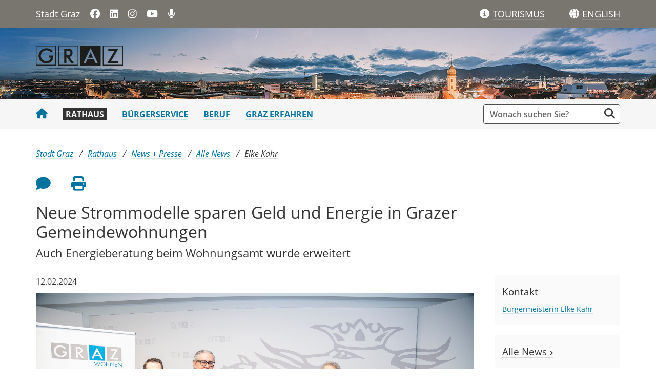

--- FILE ---
content_type: text/html;charset=UTF-8
request_url: https://www.graz.at/cms/beitrag/10422907/8114224/Neue_Strommodelle_sparen_Geld_und_Energie.html?utm_source=grazer-campaign&utm_medium=billboard&utm_campaign=Neue_Strommodelle_sparen_Geld_und_Energie_in_Grazer_Gemeindewohnungen
body_size: 8370
content:
<!DOCTYPE html><html lang="de" class="spt">
<!-- icomedias Enterprise|CMS, content and information management by icomedias gmbh - http://icomedias.com/ -->
<head><meta http-equiv="Content-Type" content="text/html; charset=utf-8"><meta name="viewport" content="width=device-width, initial-scale=1"><title>Neue Strommodelle sparen Geld und Energie in Grazer Gemeindewohnungen - Stadtportal der Landeshauptstadt Graz</title><meta name="description" content="Mit einem umfangreichen Beratungsangebot steht das städtische Wohnungsamt allen Grazerinnen und Grazern zur Seite, die in Wohnungsfragen Beratung benötigen. "><meta name="keywords" content="Kahr, Elke Kahr, Wohnen, Wohnen Graz, Energie, Energie Graz, Energiekosten, Solar, Photovoltaik, Stadt Graz, Portal der Stadt Graz"><meta name="author" content="Stadtportal der Landeshauptstadt Graz, Roman Sommersacher"><meta name="generator" content="ico-cms"><meta property="og:title" content="Neue Strommodelle sparen Geld und Energie in Grazer Gemeindewohnungen"><meta property="og:type" content="website"><meta property="og:url" content="https://www.graz.at/cms/beitrag/10422907/8114224/Neue_Strommodelle_sparen_Geld_und_Energie.html"><meta property="og:image" content="https://www.graz.at/cms/bilder/190450/80/0/0/39006370/WohnenGrazPhotovoltaik001.jpg?as_is=J"><meta property="og:description" content="Mit einem umfangreichen Beratungsangebot steht das städtische Wohnungsamt allen Grazerinnen und Grazern zur Seite, die in Wohnungsfragen Beratung benötigen. 
"><meta property="og:site_name" content="Stadtportal der Landeshauptstadt Graz"><meta property="og:locale" content="de_DE"><link href="/common/fonts/opensans/css/opensans.css?v=20251030" rel="stylesheet"><link href="/common/2025/fonts/fontawesome/css/allfacss.minified.css?v=20251030" rel="stylesheet"><link href="/common/2025/css/allcss.minified.css?v=20251030" rel="stylesheet"><link href="/common/2025/css/core-stadt.min.css?v=20251030" rel="stylesheet"><style>
    @media (min-width: 992px) {
        .header-bg-image {
        background-image: url(/cms/bilder/205987/80/0/0/181385a2/1920_140_Advent-Header_panorama_2.jpg);
        }
    }
</style><link href="https://www.graz.at/cms/ziel/8345527/DE/" type="application/rss+xml" rel="alternate" title="RSS 2.0 für Presseaussendungen"><script>
var _sitelang = 'DE';
var _cmscontext = '8114224';
</script><script src="/common/2025/scripts/allscripts.minified.js?v=20251030"></script><script src="/common/2025/scripts/script.js?v=20251030"></script><script>
window.PDFJS_LOCALE = {
 pdfJsWorker: "/common/3dfb/js/pdf.worker.js",
 pdfJsCMapUrl: "cmaps"
};
</script><script src="/common/3dfb/js/html2canvas.min.js?v=20251030"></script><script src="/common/3dfb/js/three.min.js?v=20251030"></script><script src="/common/3dfb/js/pdf.min.js?v=20251030"></script><script src="/common/3dfb/js/3dflipbook.min.js?v=20251030"></script><script src="/common/scripts/flipbook3d.js?v=20251030"></script><link href="/common/g/favicons/favicon.ico" rel="shortcut icon"><link href="/common/g/favicons/apple-icon-57x57.png" rel="apple-touch-icon" sizes="57x57"><link href="/common/g/favicons/apple-icon-60x60.png" rel="apple-touch-icon" sizes="60x60"><link href="/common/g/favicons/apple-icon-72x72.png" rel="apple-touch-icon" sizes="72x72"><link href="/common/g/favicons/apple-icon-76x76.png" rel="apple-touch-icon" sizes="76x76"><link href="/common/g/favicons/apple-icon-114x114.png" rel="apple-touch-icon" sizes="114x114"><link href="/common/g/favicons/apple-icon-120x120.png" rel="apple-touch-icon" sizes="120x120"><link href="/common/g/favicons/apple-icon-144x144.png" rel="apple-touch-icon" sizes="144x144"><link href="/common/g/favicons/apple-icon-152x152.png" rel="apple-touch-icon" sizes="152x152"><link href="/common/g/favicons/apple-icon-180x180.png" rel="apple-touch-icon" sizes="180x180"><link href="/common/g/favicons/android-icon-192x192.png" rel="icon" type="image/png" sizes="192x192"><link href="/common/g/favicons/favicon-32x32.png" rel="icon" type="image/png" sizes="32x32"><link href="/common/g/favicons/favicon-96x96.png" rel="icon" type="image/png" sizes="96x96"><link href="/common/g/favicons/favicon-16x16.png" rel="icon" type="image/png" sizes="16x16"><meta name="msapplication-TileColor" content="#ffffff"><meta name="msapplication-TileImage" content="/common/g/favicons/ms-icon-144x144.png"><meta name="theme-color" content="#ffffff"></head><body class="server_7535879 cms-beitrag link-styling News"><header><section id="accessible_statement" class="container-fluid px-0 d-print-none"><div class="row g-0"><div class="col"><div class="heading">Navigation und Service</div><a accesskey="0" title="[Alt+0] Zum Inhalt" href="/cms/beitrag/10422907/8114224/Neue_Strommodelle_sparen_Geld_und_Energie.html?utm_source=grazer-campaign&amp;utm_medium=billboard&amp;utm_campaign=Neue_Strommodelle_sparen_Geld_und_Energie_in_Grazer_Gemeindewohnungen#ak-content" rel="nofollow">[Alt + 0] - Zum Inhalt</a><a accesskey="1" title="[Alt+1] Zur Startseite" href="/" target="_top" rel="nofollow">[Alt + 1] - Zur Startseite</a><a accesskey="2" title="[Alt+2] Zur Suche" href="/cms/beitrag/10422907/8114224/Neue_Strommodelle_sparen_Geld_und_Energie.html?utm_source=grazer-campaign&amp;utm_medium=billboard&amp;utm_campaign=Neue_Strommodelle_sparen_Geld_und_Energie_in_Grazer_Gemeindewohnungen#search" rel="nofollow">[Alt + 2] - Zur Suche</a><a accesskey="3" title="[Alt+3] Zur Hautpnavigation" href="/cms/beitrag/10422907/8114224/Neue_Strommodelle_sparen_Geld_und_Energie.html?utm_source=grazer-campaign&amp;utm_medium=billboard&amp;utm_campaign=Neue_Strommodelle_sparen_Geld_und_Energie_in_Grazer_Gemeindewohnungen#navbarNav" rel="nofollow">[Alt + 3] - Zur Navigation</a><a accesskey="4" title="[Alt+4] Kontakt" href="/cms/beitrag/10422907/8114224/Neue_Strommodelle_sparen_Geld_und_Energie.html?utm_source=grazer-campaign&amp;utm_medium=billboard&amp;utm_campaign=Neue_Strommodelle_sparen_Geld_und_Energie_in_Grazer_Gemeindewohnungen#footer" rel="nofollow">[Alt + 4] - Kontakt</a></div></div></section><section class="container d-none d-print-block"><div class="row g-0"><section class="col-12"><figure><a href="/" target="_top"><img src="/common.ts/g/logo.png" alt="Link zur Startseite" title="Link zur Startseite" /></a></figure><br></section></div></section><div class="back-top d-print-none" title="Nach oben scrollen" role="button"><span class="fa-solid fa-arrow-circle-up fa-3x"></span></div><section class="container-fluid px-0 d-print-none header-main"><section class="container px-0 padding-md-device"><div class="row g-0"><section class="col-9 col-lg-6 servername-social-icons"><div class="navbar-toggler-wrapper d-lg-none"><button data-trigger="navbarNav" class="toggler" type="button" title="Menü einblenden"><span class="fa-solid fa-bars"></span></button></div><div class="servername"><a href="/" title="Stadt Graz" target="_top">Stadt Graz</a></div><div class="d-none d-lg-block social-icons"><a href="https://www.facebook.com/stadtgraz" title="Link öffnet ein neues Fenster: Facebook: Stadt Graz" target="_blank"><span class="fa fa-brands fa-facebook" aria-hidden="true"></span></a>
<a href="https://www.linkedin.com/company/stadt-graz/" title="Link öffnet ein neues Fenster: LinkedIn: Stadt Graz" target="_blank"><span class="fa fa-brands fa-linkedin" aria-hidden="true"></span></a>
<a href="http://www.instagram.com/stadtgraz" title="Link öffnet ein neues Fenster: Instagram: Stadt Graz" target="_blank"><span class="fa fa-brands fa-instagram" aria-hidden="true"></span></a>
<a href="https://www.youtube.com/user/stadtgraz" title="Link öffnet ein neues Fenster: YouTube: Stadt Graz" target="_blank"><span class="fa fa-brands fa-youtube" aria-hidden="true"></span></a>
<a href="https://www.graz.at/podcast" title="Podcast: Stadt Graz"><span class="fa fa-solid fa-microphone" aria-hidden="true"></span></a></div></section><section class="col-3 col-lg-6 gtg-translate"><ul><li class="list-gtg"><a href="https://www.graztourismus.at" title="Link öffnet ein neues Fenster: Graz Tourismus" target="_blank"><span class="fa-solid fa-info-circle tourismus" aria-hidden="true"></span></a><a href="https://www.graztourismus.at" title="Link öffnet ein neues Fenster: Graz Tourismus" target="_blank" class="link-underline-text-dark-bg"><span class="d-none d-lg-block wording">TOURISMUS</span></a></li><li class="goog-language-show-hide"><span class="fa-solid fa-globe language-icon" title="Sprachen"></span><span title="Übersetzen" aria-label="ENGLISH" role="button" class="link-underline-text-dark-bg"><span class="d-none d-lg-block wording language-text">ENGLISH</span></span></li><li class="goog-translate-content"><span class="fa fa-caret-up fa-2x arrow-up" aria-hidden="true"></span><span class="fa fa-times fa-2x close-translate-layer goog-language-show-hide" aria-hidden="true" title="Schließen"></span><div class="translate-text">Verwenden Sie Google, um die Website zu übersetzen. Wir übernehmen keine Verantwortung für die Genauigkeit der Übersetzung.</div><div id="google_translate_element"></div></li></ul></section></div></section></section><section class="container-fluid px-0 d-print-none header-bg-image"><section class="container px-0 padding-md-device"><div class="row g-0"><section class="col-12 logo"><figure><a href="/" target="_top"><img src="/common.ts/g/logo.png" alt="Link zur Startseite" title="Link zur Startseite" /></a></figure></section></div></section></section></header><section class="container-fluid px-0 main-menu"><section class="container px-0 d-print-none padding-md-device"><div class="search-wrapper-top no-collapse" id="search"><form action="/cms/goto.php" method="get" title="Stichwortsuche" role="search"><input type="hidden" name="to" value="suche"><input type="hidden" name="sort" value="0"><input type="hidden" name="c" value="101-;!9708159"><input type="hidden" name="hits" value="10"><input type="hidden" name="limit" value="J"><input type="hidden" name="typ" value="7,8,9,10,25"><input type="hidden" name="topstyle" value="N"><label for="qu" class="hidden-accessibility">Suche</label><input type="search" class="form-control input" placeholder="Wonach suchen Sie?" value="" id="qu" name="qu" aria-label="Suchbegriff global"><button class="fa fa-search" title="Suche starten" aria-label="Suche starten"></button></form></div><nav id="navbarNav" class="navbar navbar-expand-lg mobile-offcanvas" aria-label="Primary"><div class="menu-wrapper"><div class="offcanvas-header"><div class="row g-0"><section class="col-9 logo-mobile"><figure><a href="/" target="_top"><img src="/common.ts/g/logo.png" alt="Link zur Startseite" title="Link zur Startseite" /></a></figure></section><section class="col-3"><span class="btn-close-menu float-end" title="Menü ausblenden"><i class="fa-solid fa-circle-xmark fa-2xl"></i></span></section></div></div><ul class="nav navbar-nav" id="menu-mainnav"><li><a href="/" title="Stadt Graz" target="_top" class="home"><span class="fa fa-home" aria-hidden="true"></span></a></li><li><a href="/cms/ziel/7535902/DE/" title="Rathaus" target="_top" class="active">Rathaus</a><div role="navigation" aria-label="Secondary" class="d-lg-none"><ul class="nav menu-top-sub"><li><a href="/cms/ziel/7536011/DE/" title="Stadtverwaltung" target="_top" class="">Stadtverwaltung</a></li><li><a href="/cms/ziel/7686275/DE/" title="Politik" target="_top" class="">Politik</a></li><li><a href="/cms/ziel/7852714/DE/" title="News + Presse" target="_top" class="active">News + Presse</a></li><li><a href="/cms/ziel/7755171/DE/" title="Bürger:innenbeteiligung" target="_top" class="">Bürger:innenbeteiligung</a></li><li><a href="/cms/ziel/8028456/DE/" title="Graz wächst" target="_top" class="">Graz wächst</a></li><li><a href="/cms/ziel/7686323/DE/" title="Stadtentwicklung" target="_top" class="">Stadtentwicklung</a></li><li><a href="/cms/ziel/8034284/DE/" title="Geoportal + Vermessung" target="_top" class="">Geoportal + Vermessung</a></li><li><a href="/cms/ziel/7686336/DE/" title="Budget + Kontrolle" target="_top" class="">Budget + Kontrolle</a></li><li><a href="/cms/ziel/7686362/DE/" title="Integration + Menschenrechte" target="_top" class="">Integration + Menschenrechte</a></li></ul></div></li><li><a href="/cms/ziel/7535916/DE/" title="Bürgerservice" target="_top">Bürgerservice</a></li><li><a href="/cms/ziel/7535930/DE/" title="Beruf" target="_top">Beruf</a></li><li><a href="/cms/ziel/7535944/DE/" title="Graz erfahren" target="_top">Graz erfahren</a></li></ul><section class="col-12 social-icons-mobile d-lg-none"><a href="https://www.facebook.com/stadtgraz" title="Link öffnet ein neues Fenster: Facebook: Stadt Graz" target="_blank"><span class="fa fa-brands fa-facebook" aria-hidden="true"></span></a>
<a href="https://www.linkedin.com/company/stadt-graz/" title="Link öffnet ein neues Fenster: LinkedIn: Stadt Graz" target="_blank"><span class="fa fa-brands fa-linkedin" aria-hidden="true"></span></a>
<a href="http://www.instagram.com/stadtgraz" title="Link öffnet ein neues Fenster: Instagram: Stadt Graz" target="_blank"><span class="fa fa-brands fa-instagram" aria-hidden="true"></span></a>
<a href="https://www.youtube.com/user/stadtgraz" title="Link öffnet ein neues Fenster: YouTube: Stadt Graz" target="_blank"><span class="fa fa-brands fa-youtube" aria-hidden="true"></span></a>
<a href="https://www.graz.at/podcast" title="Podcast: Stadt Graz"><span class="fa fa-solid fa-microphone" aria-hidden="true"></span></a></section></div></nav></section></section><main><section class="container-fluid px-0 maincontent-background" id="ak-content"><section class="container px-0 padding-md-device maincontent" role="main"><div class="row g-0"><section class="col-12"><div class="path-buttons-title"><div class="row g-0 path d-print-none"><ol class="breadcrumb"><li class="sr-only">Sie sind hier:</li><li><a href="/" target="_top" title="Stadt Graz">Stadt Graz</a></li><li><a href="/cms/ziel/7535902/DE/" target="_top" title="Rathaus">Rathaus</a></li><li><a href="/cms/ziel/7852714/DE/" target="_top" title="News + Presse">News + Presse</a></li><li><a href="/cms/ziel/8142101/DE/" target="_top" title="Alle News">Alle News</a></li><li class="active"><a href="/cms/ziel/8114224/DE/" target="_top" title="Elke Kahr">Elke Kahr</a></li></ol></div><div class="row g-0 buttons-social-article clearfix d-print-none"><input type="hidden" id="social_title" name="social_title" value="Neue Strommodelle sparen Geld und Energie in Grazer Gemeindewohnungen - Stadtportal der Landeshauptstadt Graz"><input type="hidden" id="social_url" name="social_url" value="https://www.graz.at/cms/beitrag/10422907/8114224/Neue_Strommodelle_sparen_Geld_und_Energie.html"><section class="col-12 buttons-social"><ul class="clearfix"><li class="vorlesen-wrappper"><a href="#" title="Seite vorlesen" class="icons vorlesen-button" id="vorlesen-icon" rel="nofollow"><span class="sr-only">Seite vorlesen</span><span class="fa fa-volume-up fa-2xl"></span></a></li><li><a href="#" title="Feedback an Autor:in" class="icons" data-bs-toggle="modal" data-bs-target="#feedback-dialog" rel="nofollow"><span class="sr-only">Feedback an Autor</span><span class="fa fa-comment fa-2xl"></span></a></li><li><a href="javascript:window.print();" title="Seite drucken" class="icons"><span class="sr-only">Seite drucken</span><span class="fa fa-print fa-2xl"></span></a></li><script><!--
                    $(function() {
                        var url = encodeURIComponent($('#social_url').val());
                        var title = encodeURIComponent($('#social_title').val()); 
                        $('#social_fb_share').attr('href', 'https://www.facebook.com/sharer.php?u=' + url + '&t=' + title);
                        $('#social_twitter').attr('href', 'https://twitter.com/home?status=' + title + '%20' + url);
                        $('#social_linkedin').attr('href', 'https://www.linkedin.com/sharing/share-offsite/?url=' + url + '&title=' + title);
                    });
                    --></script></ul><div id="readspeaker_button1" class="rs_skip rsbtn rs_preserve"><a rel="nofollow" class="rsbtn_play" accesskey="L" title="Text vorlesen" href="//app-eu.readspeaker.com/cgi-bin/rsent?customerid=9436&amp;lang=de_de&amp;readclass=vorlesen&amp;url=https://www.graz.at/cms/beitrag/10422907/8114224/"><span class="rsbtn_left rsimg rspart"><span class="rsbtn_text"><span>Vorlesen</span></span></span><span class="rsbtn_right rsimg rsplay rspart"></span></a></div></section></div><div class="modal fade" id="feedback-dialog" data-root="2025" tabindex="-1" role="dialog" aria-hidden="true" data-articleid="10422907" data-contextid="8114224"><div class="modal-dialog" role="document"><div class="modal-content"><div class="modal-header"><h5 class="modal-title" id="feedbackModalLabel">Feedback zu diesem Beitrag verschicken</h5><button type="button" class="btn-close fa-solid fa-circle-xmark fa-2xl" data-bs-dismiss="modal" aria-label="Close"></button></div><div class="modal-body cms-dialog-placeholder"></div><div class="modal-footer"><button type="button" class="btn btn-secondary submit focus">Verschicken</button></div></div></div></div><h1 class="vorlesen">Neue Strommodelle sparen Geld und Energie in Grazer Gemeindewohnungen</h1><h2 class="vorlesen">Auch Energieberatung beim Wohnungsamt wurde erweitert</h2></div></section></div><div class="row g-0"><section class="col-lg-9" id="middle-content"><div class="content-area white"><span class="news-date vorlesen">12.02.2024</span><div class="txtblock-wrapper vorlesen clearfix"><a id="tb1" class="hide_txt_anchor"></a><div class="figure-wrapper oben"><figure><img src="/cms/bilder/190450/80/0/0/39006370/WohnenGrazPhotovoltaik001.jpg" alt="v.l.n.r.: René Stangl, Gerhard Uhlmann, Bürgermeisterin Elke Kahr, Barbara Horst, Rene Frühwirt und Juliane Tartler" title="v.l.n.r.: René Stangl, Gerhard Uhlmann, Bürgermeisterin Elke Kahr, Barbara Horst, Rene Frühwirt und Juliane Tartler © Stadt Graz/Fischer" class="img-txtblock rs_skip"><figcaption class="figcaption-resize">v.l.n.r.: René Stangl, Gerhard Uhlmann, Bürgermeisterin Elke Kahr, Barbara Horst, Rene Frühwirt und Juliane Tartler<em class="copyright">© Stadt Graz/Fischer</em></figcaption></figure></div><div class="txtblock-content standard"><p>Mit einem umfangreichen Beratungsangebot steht das st&auml;dtische Wohnungsamt allen Grazerinnen und Grazern zur Seite, die in Wohnungsfragen Beratung ben&ouml;tigen. Durch die hohen Strom- und Heizkosten wurde das Angebot f&uuml;r kostenlose Energieberatung ausgebaut. Gleichzeitig setzt Wohnen Graz in st&auml;dtischen Wohnungen neue Energiemodelle um, mit denen Mieterinnen und Mieter Stromkosten sparen k&ouml;nnen. Heute wurden die beiden Strommodelle in einer Pressekonferenz mit B&uuml;rgermeisterin <strong>Elke Kahr,</strong> die auch f&uuml;r das Grazer Wohnungsressort verantwortlich ist, vorgestellt.</p>
<p>Der Zulauf <a title="Wohnungsinformationsstelle" href="?cms_nearest=10124656"  target="_top">zur kostenlosen Energieberatung bei der Wohnungsinformationsstelle (WOIST) beim Wohnungsamt</a> nimmt weiter zu. Deshalb wurde das Team verst&auml;rkt. Neben <strong>Barbara Horst</strong>, die seit Jahren Mieter:innen, aber auch Eigent&uuml;mer:innen und Vermieter:innen mit Rat und Tat zur Seite steht, steht nun auch <strong>Juliane Tartler</strong> mit ihrem Fachwissen zur Verf&uuml;gung. Unter <a title="tel" href="tel:+433168725454" >+43 316 872-5454</a> kann unkompliziert ein Beratungstermin vereinbart werden.</p></div></div><div class="txtblock-wrapper vorlesen clearfix"><a id="tb2" class="hide_txt_anchor"></a><h2>Photovoltaikanlage als Pilotprojekt in der Schippingerstraße spart Geld und Energie</h2><div class="txtblock-content standard clearfix"><div class="figure-wrapper rechts"><figure><img src="/cms/bilder/190451/80/150/113/6247245a/Schippingerstra%C3%9Fe_b_Credit_Rene_Fr%C3%BChwirth_Wohnen_Graz.jpg" alt="Die Photovoltaik-Anlage in der Schippingerstraße." title="Die Photovoltaik-Anlage in der Schippingerstraße. © Rene Frühwirt/Wohnen Graz" class="img-txtblock rs_skip"><figcaption class="figcaption-resize with-popup"><a href="/cms/bilder/190451/80/150/113/6247245a/Schippingerstra%C3%9Fe_b_Credit_Rene_Fr%C3%BChwirth_Wohnen_Graz.jpg?W=900" title="Die Photovoltaik-Anlage in der Schippingerstraße. © Rene Frühwirt/Wohnen Graz" data-bildtext="" class="fa-solid fa-circle-plus link-popup d-print-none rs_skip" data-gallery="" data-description="/cms/bilder/190451/80/150/113/6247245a/Schippingerstra%C3%9Fe_b_Credit_Rene_Fr%C3%BChwirth_Wohnen_Graz.jpg?as_is=J&amp;download=J" aria-label="Bildvergrößerung: Die Photovoltaik-Anlage in der Schippingerstraße." role="button" rel="nofollow"></a>Die Photovoltaik-Anlage in der Schippingerstraße.<em class="copyright">© Rene Frühwirt/Wohnen Graz</em></figcaption></figure></div><p>Der Gesch&auml;ftsf&uuml;hrer von Wohnen Graz, <strong>Gerhard Uhlmann</strong>, stellte gemeinsam mit <strong>Ren&eacute; Stangl</strong> (Leitung Geb&auml;udemanagement) und <strong>Rene Fr&uuml;hwirth</strong> (Technisches Geb&auml;udemanagement) die neue stadteigene Photovoltaikanlage vor. Wohnen Graz f&uuml;hrt nicht nur laufend thermische Sanierungen und Verbesserungen der Wohnqualit&auml;t bei bestehenden Wohnanlagen durch, es werden auch immer mehr Geb&auml;ude mit PV-Anlagen ausgestattet. Dieses Pilotprojekt wurde in der Schippingerstra&szlig;e 19, 21 und 25, 27 (zwei Doppelwohnh&auml;user mit je 20 Wohnungen) umgesetzt:</p>
<ul>
<li>Die Anlagen wurden im September/Oktober 2023 auf eigene Kosten (130.000 Euro) errichtet, der Strom steht allen Mieterinnen und Mietern zur Verf&uuml;gung, wenn sie es w&uuml;nschen. 31 von 40 Haushalten sind dem Modell bereits beigetreten.</li>
<li>&Uuml;bersch&uuml;ssiger Strom wird ins Netz eingespeist und dient der Refinanzierung der Anlage.</li>
<li>F&uuml;r die Teilnehmer:innen entfallen die Netzgeb&uuml;hren, pro Jahr kommt es bei den Stromkosten dadurch zu einer Ersparnis von etwa 130 Euro.</li>
</ul></div></div><div class="txtblock-wrapper vorlesen clearfix"><a id="tb3" class="hide_txt_anchor"></a><h2>Mieterstrommodell in Zusammenarbeit mit Energie Graz Am Grünanger</h2><div class="txtblock-content standard clearfix"><div class="figure-wrapper rechts"><figure><img src="/cms/bilder/190452/80/150/113/0a2b369d/Am_Gr%C3%BCnanger_Credit_Wohnen_Graz.jpg" alt="Die Anlage am Grünanger" title="Die Anlage am Grünanger © Wohnen Graz" class="img-txtblock rs_skip"><figcaption class="figcaption-resize with-popup"><a href="/cms/bilder/190452/80/150/113/0a2b369d/Am_Gr%C3%BCnanger_Credit_Wohnen_Graz.jpg?W=900" title="Die Anlage am Grünanger © Wohnen Graz" data-bildtext="" class="fa-solid fa-circle-plus link-popup d-print-none rs_skip" data-gallery="" data-description="/cms/bilder/190452/80/150/113/0a2b369d/Am_Gr%C3%BCnanger_Credit_Wohnen_Graz.jpg?as_is=J&amp;download=J" aria-label="Bildvergrößerung: Die Anlage am Grünanger" role="button" rel="nofollow"></a>Die Anlage am Grünanger<em class="copyright">© Wohnen Graz</em></figcaption></figure></div><p>Gemeinsam mit der Energie Graz wurden bereits die erste Anlage umgesetzt. Sie wurde von der Energie Graz errichtet und verursacht f&uuml;r Wohnen Graz keine Kosten. Die PV-Anlage befindet auf den D&auml;chern der neuen Gemeindewohnh&auml;user Am Gr&uuml;nanger, die im April 2023 &uuml;bergeben wurden.</p>
<ul>
<li>99 % der 60 Mieter:innen sind dem Mieterstrommodell bereits beigetreten und k&ouml;nnen so zu einem besonders niedrigen Tarif (13,90 Cent/kWh) Strom kaufen, der auf den eigenen D&auml;chern produziert wird.</li>
<li>F&uuml;r die Bewohner fallen dabei keine Errichtungs-, Wartungs- und Verrechnungskosten an.</li>
</ul>
<p>Die n&auml;chsten derartigen Anlagen soll in der Harmsdorfsiedlung bzw. Beim Neubau in der Adlergasse umgesetzt werden.</p>
<p>B&uuml;rgermeisterin Elke Kahr: &bdquo;Das neue Mieterstrommodell ist eine wichtige und sinnvolle Antwort auf die hohen Energiekosten. Mit Wohnen Graz sind wir hier in vielen Bereichen Vorreiter. Wir werden dort, wo es sinnvoll und technisch m&ouml;glich ist, in den st&auml;dtischen Wohnh&auml;usern auch auf Hausgemeinschaftsanlagen setzen und so die Abh&auml;ngigkeit Schritt f&uuml;r Schritt verringern. Gleichzeitig war es auch ein wichtiger Schritt, die Energieberatung f&uuml;r alle Grazerinnen und Grazer auszubauen, denn es gibt viele M&ouml;glichkeiten, Energie zu sparen und die Rechnung zu verringern."</p></div></div><div class="row g-0 rating d-print-none"><section class="col-12"><h3>War diese Information für Sie nützlich?</h3><p class="header maynotrate small">Danke für Ihre Bewertung. Jeder Beitrag kann nur einmal bewertet werden.</p><div class="ratingDiv" data-webRating="0" data-webRatingN="0"></div><script>
                    $(document).ready(function() {
                        var myRating = new CmsRating('10422907'); 				
                    });			
                </script><p class="percentage small">Die durchschnittliche Bewertung dieses Beitrages liegt bei <span class="rating-result"></span> (<span class="rating-number"></span> Bewertungen).</p></section></div><div class="guestbook-wrapper d-print-none"><h3>Ihre Kommentare </h3><a href="#" title="Diesen Beitrag kommentieren" class="link-styling" data-bs-toggle="modal" data-bs-target="#guestbook-dialog" rel="nofollow">Diesen Beitrag kommentieren</a><div class="modal fade" id="guestbook-dialog" data-root="2025" tabindex="-1" role="dialog" aria-hidden="true" data-articleid="10422907" data-contextid="8114224"><div class="modal-dialog" role="document"><div class="modal-content"><div class="modal-header"><h5 class="modal-title" id="forumModalLabel">Füllen Sie bitte die Felder aus</h5><button type="button" class="btn-close fa-solid fa-circle-xmark fa-2xl" data-bs-dismiss="modal" aria-label="Close"></button></div><div class="modal-body cms-dialog-placeholder"></div><div class="modal-footer"><button id="submitgb" type="button" class="btn btn-secondary submit focus">Verschicken</button></div></div></div></div></div></div></section><section class="col-lg-3 d-print-none" id="right-content"><section class="col-12 right"><div class="cms-container"><h3>Kontakt</h3><div class="content"><a href="/cms/beitrag/10041230/7766538"style="font-size:90%">Bürgermeisterin Elke Kahr</></div></div></section><section class="col-12 right"><div class="cms-container"><h3><a href="https://www.graz.at/cms/ziel/8142101/DE/" target="_top" title="Link zu: Alle News">Alle News <span class="fa fa-angle-right small-angle" aria-hidden="true"></span></a></h3></div></section><section class="col-12 right"><div class="cms-container"><h3><a href="https://www.graz.at/cms/beitrag/10042640/7772085/Pressefotos.html" target="_top" title="Link zu: Pressefotos">Pressefotos <span class="fa fa-angle-right small-angle" aria-hidden="true"></span></a></h3></div></section><section class="col-12 right"><div class="cms-container"><h3><a href="https://www.graz.at/cms/beitrag/10211816/7749664/Amtsblatt.html" target="_top" title="Link zu: Amtsblatt">Amtsblatt <span class="fa fa-angle-right small-angle" aria-hidden="true"></span></a></h3></div></section></section></div></section></section></main><footer class="container-fluid px-0 d-print-none"><div id="footer" class="container-fluid px-0"><a data-bs-toggle="collapse" href="#collapseFooterInfo" aria-expanded="false" aria-controls="collapseFooterInfo" class="d-lg-none footer-collapse"><strong>Weitere Links</strong><span class="fa-solid fa-arrow-circle-down icon" aria-hidden="true"></span></a><div class="container px-0 collapse d-lg-block padding-md-device wrapper" id="collapseFooterInfo"><div class="row g-0"><ul class="col-12 col-lg-4">
    <li>Quicklinks</li>
<li><a href="/cms/beitrag/10303721/8425359/" title="Kontaktformular" target="_top">Kontaktformular</a></li>
<li><a href="/cms/beitrag/10298698/7535879/" title="Feedback" target="_top">Feedback zu graz.at</a></li>
<li><a href="/cms/ziel/7536192/" title="Telefonbuch" target="_top">Telefonbuch der Stadt Graz</a></li>		
<li><a href="/cms/beitrag/10019383/7743948" title="Ämter">Ämter + Politik</a></li>		
<li><a href="/cms/ziel/7852714/DE/" title="News" target="_top">News + Presse</a></li>
<li><a href="/cms/ziel/7686349/DE/" title="Sicherheit + Notfälle" target="_top">Sicherheit + Notfälle</a></li>
<li><a href="/cms/ziel/7712623/DE/" title="Verkehr + Parken" target="_top">Verkehr + Parken</a></li>
<li><a href="/cms/ziel/7764656/DE" title="Jobs" target="_top">Offene Stellen</a></li>
<li><a href="/cms/ziel/7536053/DE/" title="Stadtpläne" target="_top">Stadtpläne</a></li>
<li><a href="/cms/beitrag/10295876/8115447/" title="Barrierefreier Stadtplan" target="_top">Stadtplan barrierefrei</a></li>        	
<li><a href="/sitemap" title="Sitemap" target="_top">Sitemap</a></li>
</ul>

<ul class="col-12 col-lg-4">
    <li>Weitere Websites</li>
<li><a href="http://www.digitalestadt.graz.at" title="Link öffnet ein neues Fenster: Digitale Stadt" target="_blank">digitalestadt.graz.at</a></li>
<li><a href="http://www.sicherheit.graz.at" title="Link öffnet ein neues Fenster: Graz sorgt vor" target="_blank">sicherheit.graz.at</a></li>
<li><a href="http://www.cityofdesign.graz.at" title="Link öffnet ein neues Fenster: Graz City of Design" target="_blank">cityofdesign.graz.at</a></li>
<li><a href="http://www.feuerwehr.graz.at" title="Link öffnet ein neues Fenster: Feuerwehr Graz" target="_blank">feuerwehr.graz.at</a></li>
<li><a href="http://www.filmcommissiongraz.at/" title="Link öffnet ein neues Fenster: film commission graz" target="_blank">filmcommissiongraz.at</a></li>
<li><a href="http://www.gbg.graz.at" title="Link öffnet ein neues Fenster: Gebäude- und Baumanagement Graz" target="_blank">gbg.graz.at</a></li>
<li><a href="http://www.ggz.graz.at" title="Link öffnet ein neues Fenster: Geriatrische Gesundheitszentren Graz" target="_blank">ggz.graz.at</a></li>
<li><a href="http://www.gps.graz.at" title="Link öffnet ein neues Fenster: Grazer Parkraum- und Sicherheitsservice" target="_blank">gps.graz.at</a></li>	    
<li><a href="http://www.grazmuseum.at" title="Link öffnet ein neues Fenster: GrazMuseum" target="_blank">grazmuseum.at</a></li>   
<li><a href="https://rad.graz.at" title="Link öffnet ein neues Fenster: Rad Graz" target="_blank">rad.graz.at</a></li>         
<li><a href="https://www.holding-graz.at/de/" title="Link öffnet ein neues Fenster: Holding Graz" target="_blank">holding-graz.at</a></li>
<li><a href="http://www.immobilien.graz.at" title="Link öffnet ein neues Fenster: Immobilien Graz" target="_blank">immobilien.graz.at</a></li>
<li><a href="http://www.kultur.graz.at" title="Link öffnet ein neues Fenster: Kultur Graz" target="_blank">kultur.graz.at</a></li> 
<li><a href="http://www.mitgestalten.graz.at" title="Link öffnet ein neues Fenster: Graz mitgestalten" target="_blank">mitgestalten.graz.at</a></li>           
<li><a href="http://murinselgraz.at/de/" title="Link öffnet ein neues Fenster: Murinsel Graz" target="_blank">murinselgraz.at</a></li>            
<li><a href="http://www.umwelt.graz.at" title="Link öffnet ein neues Fenster: Umwelt Graz" target="_blank">umwelt.graz.at</a></li>            
<li><a href="https://www.wirtschaft.graz.at" title="Link öffnet ein neues Fenster: Wirtschaft Graz" target="_blank">wirtschaft.graz.at</a></li>
<li><a href="https://stadtbibliothek.graz.at" title="Link öffnet ein neues Fenster: Stadtbibliothek Graz" target="_blank">stadtbibliothek.graz.at</a></li>
<li><a href="https://www.klimaschutz.graz.at/" title="Link öffnet ein neues Fenster: Klimaschutz Graz" target="_blank">klimaschutz.graz.at</a></li>
<li><a href="https://kis.graz.at" title="Link öffnet ein neues Fenster: Klimainformationssystem" target="_blank">kis.graz.at</a></li>	    
<li><a href="https://digra.graz.at/" title="Link öffnet ein neues Fenster: Digitales Grazer Rathaus" target="_blank">digra.graz.at</a></li>
</ul>

<ul class="col-12 col-lg-4">
    <li>Folgen Sie uns</li>
    <li><span class="fa fa-brands fa-facebook-f" aria-hidden="true"></span><a href="https://www.facebook.com/stadtgraz" title="Link öffnet ein neues Fenster: Facebook: Stadt Graz" target="_blank">Stadt Graz</a></li>
<li><span class="fa fa-brands fa-facebook-f" aria-hidden="true"></span><a href="https://www.facebook.com/berufsfeuerwehrgraz" title="Link öffnet ein neues Fenster: Facebook: Berufsfeuerwehr Graz" target="_blank">Berufsfeuerwehr Graz</a></li>    
    <li><span class="fa fa-brands fa-facebook-f" aria-hidden="true"></span><a href="https://www.facebook.com/wirtschaftingraz" title="Link öffnet ein neues Fenster: Facebook: Wirtschaft in Graz" target="_blank">Wirtschaft in Graz</a></li>
        <li><span class="fa fa-brands fa-facebook-f" aria-hidden="true"></span><a href="https://www.facebook.com/GrazCityOfDesign" title="Link öffnet ein neues Fenster: Facebook: City of Design" target="_blank">City of Design</a></li>
<li><span class="fa fa-brands fa-facebook-f" aria-hidden="true"></span><a href="https://www.facebook.com/UmweltinGraz" title="Link öffnet ein neues Fenster: Facebook: Umwelt in Graz" target="_blank">Umwelt in Graz</a></li>   
<li><span class="fa fa-brands fa-facebook-f" aria-hidden="true"></span><a href="https://www.facebook.com/bifami.graz/" title="Link öffnet ein neues Fenster: Facebook: Bildung, Familie und Integration" target="_blank">Bildung, Familie und Integration</a></li>
<li><span class="fa fa-brands fa-facebook-f" aria-hidden="true"></span><a href="https://www.facebook.com/frauengraz/" title="Link öffnet ein neues Fenster: Facebook: Frauen in Graz" target="_blank">Frauen in Graz</a></li>
<li><span class="fa fa-brands fa-facebook-f" aria-hidden="true"></span><a href="https://www.facebook.com/SportstadtGraz/" title="Link öffnet ein neues Fenster: Facebook: Sportstadt Graz" target="_blank">Sportstadt Graz</a></li>
<li><span class="fa fa-brands fa-facebook-f" aria-hidden="true"></span><a href="https://www.facebook.com/wohnenstadtgraz/" title="Link öffnet ein neues Fenster: Facebook: Wohnen in Graz" target="_blank">Wohnen in Graz</a></li>
<li><span class="fa fa-brands fa-facebook-f" aria-hidden="true"></span><a href="https://www.facebook.com/stadtbibgraz/" title="Link öffnet ein neues Fenster: Facebook: Stadtbibliothek Graz" target="_blank">Stadtbibliothek Graz</a></li>
<li><span class="fa fa-brands fa-linkedin-in" aria-hidden="true"></span><a href="https://www.linkedin.com/company/stadt-graz/" title="Link öffnet ein neues Fenster: LinkedIn" target="_blank">Stadt Graz</a></li>		
<li><span class="fa-brands fa-x-twitter" aria-hidden="true"></span><a href="https://x.com/grazstadt" title="Link öffnet ein neues Fenster: X: @GrazStadt" target="_blank">@GrazStadt</a></li>        
        <li><span class="fa fa-brands fa-instagram" aria-hidden="true"></span><a href="https://www.instagram.com/stadtgraz/" title="Link öffnet ein neues Fenster: Instagram: @stadtgraz" target="_blank">Stadt Graz</a></li>
<li><span class="fa fa-brands fa-instagram" aria-hidden="true"></span><a href="https://www.instagram.com/wirtschaft_in_graz/" title="Link öffnet ein neues Fenster: Instagram: @wirtschaft_in_graz" target="_blank">Wirtschaft in Graz</a></li>
<li><span class="fa fa-brands fa-instagram" aria-hidden="true"></span><a href="https://www.instagram.com/fraueningraz" title="Link öffnet ein neues Fenster: Instagram: @fraueningraz" target="_blank">Frauen in Graz</a></li>
<li><span class="fa-solid fa-rss" aria-hidden="true"></span><a href="/rss" title="Link öffnet ein neues Fenster: RSS 2.0: Stadt Graz" target="_blank">RSS-Feed</a></li>
</ul></div></div></div><div id="footer-sub" class="container-fluid px-0"><div class="container px-0 padding-md-device"><div class="row g-0"><div class="col-lg-12"><ul>
    <li><a href="https://www.graz.at/cms/beitrag/10019398/7765258" title="Copyright Stadt Graz">© 2026 Stadt Graz</a></li>
    <li><a href="https://www.graz.at/impressum" title="Impressum Stadt Graz">Impressum</a></li>
    <li><a href="https://www.graz.at/datenschutz" title="Datenschutz Stadt Graz">Datenschutz</a></li>
    </ul></div></div></div></div></footer><!-- Piwik -->
<script>
if(document.cookie.indexOf("cookieconsent_status=allow") > -1) {
  var _paq = _paq || [];
  _paq.push(["trackPageView"]);
  _paq.push(["enableLinkTracking"]);

  (function() {
    var u=(("https:" == document.location.protocol) ? "https" : "http") + "://www.graz.at/piwik/";
    _paq.push(["setTrackerUrl", u+"piwik.php"]);
    _paq.push(["setSiteId", "1"]);
    var d=document, g=d.createElement("script"), s=d.getElementsByTagName("script")[0]; g.type="text/javascript";
    g.defer=true; g.async=true; g.src=u+"piwik.js"; s.parentNode.insertBefore(g,s);
  })();
}
</script>
<!-- End Piwik Code -->
<script>
/*<![CDATA[*/
(function() {
var sz = document.createElement('script'); sz.type = 'text/javascript'; sz.async = true;
sz.src = '//ssl.siteimprove.com/js/siteanalyze_89418.js';
var s = document.getElementsByTagName('script')[0]; s.parentNode.insertBefore(sz, s);
})();
/*]]>*/
</script>
<script src="https://webcachex-eu.datareporter.eu/loader/v2/cmp-load.js?url=a86c522e-04a6-4a92-a717-ec235e603cf7.r3PtlpQZ5q4q.Bz9" defer></script><div id="blueimp-gallery" class="blueimp-gallery blueimp-gallery-controls"><div class="slides"></div><h3 class="title">Bildergalerie</h3><div class="bildtext-wrapper small d-none d-lg-block"><span class="bildtext"></span></div><div class="download-image-link small"></div><a class="prev"><span class="fa fa-angle-left" aria-hidden="true"></span></a><a class="next"><span class="fa fa-angle-right" aria-hidden="true"></span></a><a class="close"><span class="fa fa-times" aria-hidden="true"></span></a><ol class="indicator"></ol></div><span class="mobile-screen-darken"></span><!--monitoring (c) icomedias.com--></body></html>


--- FILE ---
content_type: text/json;charset=UTF-8
request_url: https://www.graz.at/cms/rate.php
body_size: -814
content:
{"Success":true,"Error":null,"Data":{"Average":4.333333333333333,"NumberOfRates":6,"HasRated":false}}